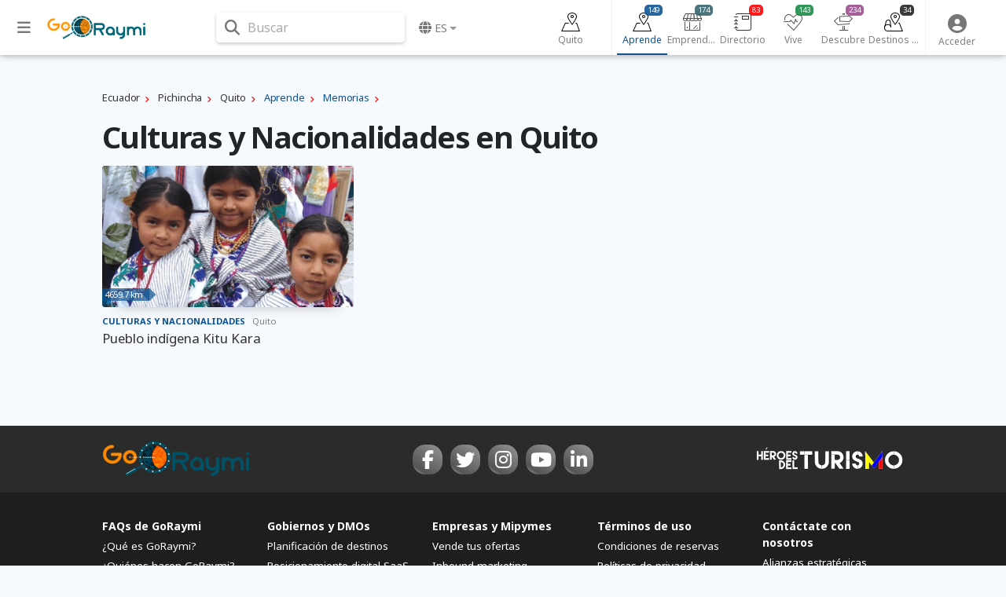

--- FILE ---
content_type: text/html; charset=utf-8
request_url: https://www.google.com/recaptcha/api2/aframe
body_size: 265
content:
<!DOCTYPE HTML><html><head><meta http-equiv="content-type" content="text/html; charset=UTF-8"></head><body><script nonce="W5FtEHNsTtf41mBiawv5bw">/** Anti-fraud and anti-abuse applications only. See google.com/recaptcha */ try{var clients={'sodar':'https://pagead2.googlesyndication.com/pagead/sodar?'};window.addEventListener("message",function(a){try{if(a.source===window.parent){var b=JSON.parse(a.data);var c=clients[b['id']];if(c){var d=document.createElement('img');d.src=c+b['params']+'&rc='+(localStorage.getItem("rc::a")?sessionStorage.getItem("rc::b"):"");window.document.body.appendChild(d);sessionStorage.setItem("rc::e",parseInt(sessionStorage.getItem("rc::e")||0)+1);localStorage.setItem("rc::h",'1769451997580');}}}catch(b){}});window.parent.postMessage("_grecaptcha_ready", "*");}catch(b){}</script></body></html>

--- FILE ---
content_type: application/javascript
request_url: https://www.goraymi.com/lib/search.js?t=25.06.01.2
body_size: 3263
content:
$(function () {
    boxSearch_init();

    //SEARCH DESTINATION
    $('#search-destination').off();
    $('#search-destination').on('click', function (e) {
        e.preventDefault();
        $('#search-destination-wrapper').toggleClass('active');
        $('.search-destination-input').focus();
    });

    $('#search-destination-wrapper .modal-backdrop').off();
    $('#search-destination-wrapper .modal-backdrop').on('click', function (e) {
        e.preventDefault();
        $('#search-destination-wrapper').removeClass('active');
    });

    //SEARCH WEB
    $('#search-web').off();
    $('#search-web').on('click', function (e) {
        e.preventDefault();
        $('#search-web-wrapper').toggleClass('active');
        $('.search-web-input').focus();
    });

    //SEARCH WEB
    $('#navbarSearchWrapper').off();
    $('#navbarSearchWrapper').on('click', function (e) {
        e.preventDefault();
        $('#search-web-wrapper').toggleClass('active');
        $('.search-web-input').focus();
    });

    $('#search-web-wrapper .modal-backdrop, .search-web-close').off();
    $('#search-web-wrapper .modal-backdrop, .search-web-close').on('click', function (e) {
        e.preventDefault();
        $('#search-web-wrapper').removeClass('active');
    });

    $('#search-web-category li').off();
    $('#search-web-category li').on('click', function (e) {
        e.preventDefault();
        $('#search-web-category li').removeClass('active');
        $(this).addClass('active');
        $('.search-web-input').focus();
        //console.log($(this).data('id'));
    });

    /* SEARCH DESTINATION */

    if ($('.search-destination-input').length) {
        var client_node = $('#client-data');
        var client = '0';
        if (client_node.length) {
            client = client_node.data('type') + '|' + client_node.data('id');
        }

        $.typeahead({
            input: '.search-destination-input',
            minLength: 1,
            order: "asc",
            dynamic: true,
            delay: 300,
            accent: true,
            hint: true,
            searchOnFocus: true,
            template: function (query, item) {
                return '<div class="row destination-search">' +
                    '<span class="name">{{name}} <small class="type">{{type}}</small></span>' +
                    '<span class="country">{{country}}</span>' +
                    "</div>"
            },
            emptyTemplate: "no se encontraron sugerencias para {{query}}, presione ENTER para buscar más resultados.",
            source: {
                destination: {
                    display: "name",
                    href: "/es-{{country}}/{{name|slugify}}/d{{hash}}",
                    ajax: function (query) {
                        return {
                            type: "GET",
                            url: GR_URL_API + "destination/search/",
                            dataType: "jsonp",
                            path: "data.destination",
                            data: {
                                q: "{{query}}",
                                c: client,
                                cat: $('#search-web-category li.active').data('id'),
                            },
                            callback: {
                                done: function (data) {
                                    for (var i = 0; i < data.data.destination.length; i++) {

                                        switch (data.data.destination[i].type) {
                                            case '0':
                                                data.data.destination[i].type = 'País';
                                                break;
                                            case '1':
                                                data.data.destination[i].type = 'Provincia';
                                                break;
                                            case '2':
                                                data.data.destination[i].type = 'Cantón';
                                                break;
                                            case '3':
                                                data.data.destination[i].type = 'Parroquia';
                                                break;
                                            case '4':
                                                data.data.destination[i].type = 'Pueblo';
                                                break;
                                            case '5':
                                                data.data.destination[i].type = 'Comunidad Autónoma';
                                                break;
                                            case '6':
                                                data.data.destination[i].type = 'Municipio';
                                                break;
                                            case '7':
                                                data.data.destination[i].type = 'Ciudad Autónoma';
                                                break;
                                        }
                                    }
                                    return data;
                                }
                            }
                        }
                    }
                }
            },
            callback: {
                onClick: function (node, a, item, event) {
                    // You can do a simple window.location of the item.href
                    //alert(JSON.stringify(item));
                },
                onSendRequest: function (node, query) {
                    //console.log('request is sent')
                },
                onReceiveRequest: function (node, query) {
                    //console.log('request is received')
                }
            },
            debug: true
        });
    }


    /* SEARCH WEB */

    if ($('.search-web-input').length) {
        var client_node = $('#client-data');
        var client = '0';
        if (client_node.length) {
            client = client_node.data('type') + '|' + client_node.data('id');
        }

        var category_node = $('#search-web-category li.active').data('id');
        var category = 0;
        if (category_node.length) {
            category = client_node.data('id');
        }

        $.typeahead({
            input: '.search-web-input',
            minLength: 3,
            maxItem: 20,
            order: "asc",
            dynamic: true,
            delay: 300,
            accent: true,
            hint: false,
            group: {
                template: "{{group}}"
            },
            maxItemPerGroup: 10,
            //dropdownFilter: "all beers",
            searchOnFocus: true,
            emptyTemplate: "no se encontraron sugerencias para {{query}}, presione ENTER para buscar más resultados.",
            //groupTemplate: "<table><tr><td>{{group}}</td></tr></table>",
            //groupTemplate: "<div>{{group}}</div>",
            //correlativeTemplate: true,
            source: {
                'Destinos': {
                    display: "name",
                    href: "/" + GR_LANG + "/-{{country}}/{{name|slugify}}/d{{hash}}",
                    ajax: function (query) {
                        return {
                            type: "GET",
                            url: "/search/destination/",
                            path: "data.destination",
                            data: {
                                lang: GR_LANG,
                                q: "{{query}}",
                                c: client,
                                cat: $('#search-web-category li.active').data('id'),
                            },
                            callback: {
                                done: function (data) {

                                    if (typeof data.data.destination === 'undefined') {
                                        return;
                                    }

                                    for (var i = 0; i < data.data.destination.length; i++) {


                                        switch (data.data.destination[i].type) {
                                            case '0':
                                                data.data.destination[i].type = 'País';
                                                break;
                                            case '1':
                                                data.data.destination[i].type = 'Provincia';
                                                break;
                                            case '2':
                                                data.data.destination[i].type = 'Cantón';
                                                break;
                                            case '3':
                                                data.data.destination[i].type = 'Parroquia';
                                                break;
                                            case '4':
                                                data.data.destination[i].type = 'Pueblo';
                                                break;
                                            case '5':
                                                data.data.destination[i].type = 'Comunidad Autónoma';
                                                break;
                                            case '6':
                                                data.data.destination[i].type = 'Municipio';
                                                break;
                                            case '7':
                                                data.data.destination[i].type = 'Ciudad Autónoma';
                                                break;
                                        }

                                        switch (data.data.destination[i].country) {
                                            case 'ae':
                                                data.data.destination[i].country_name = 'Emiratos Árabes Unidos';
                                                break;
                                            case 'ec':
                                                data.data.destination[i].country_name = 'Ecuador';
                                                break;
                                            case 'ar':
                                                data.data.destination[i].country_name = 'Argentina';
                                                break;
                                            case 'es':
                                                data.data.destination[i].country_name = 'España';
                                                break;
                                        }

                                    }
                                    return data;
                                }
                            }
                        }
                    },
                    template: sourceTemplate_destination()
                },
                'Explora': {
                    display: "name",
                    href: "/" + GR_LANG + "-ec/{{name|slugify}}/e{{hash}}" + GR_DESTINATION_DEFAULT, //Ecuador: 58f5d
                    ajax: function (query) {
                        return {
                            type: "GET",
                            url: "/search/category/",
                            path: "data.category",
                            data: {
                                lang: GR_LANG,
                                q: "{{query}}",
                                c: client,
                                cat: $('#search-web-category li.active').data('id'),
                            },
                            callback: {
                                done: function (data) {
                                }
                            }
                        }
                    },
                    template: sourceTemplate_explorer()
                },
                'Publicaciones': {
                    display: "name",
                    href: "/" + GR_LANG + "-{{country}}/{{name|slugify}}-a{{hash}}",
                    ajax: function (query) {
                        return {
                            type: "GET",
                            url: "/search/item/",
                            path: "data.item",
                            data: {
                                lang: GR_LANG,
                                q: "{{query}}",
                                c: client,
                                cat: $('#search-web-category li.active').data('id'),
                            },
                            callback: {
                                done: function (data) {
                                    if (typeof data.data.item === 'undefined') {
                                        return;
                                    }

                                    for (var i = 0; i < data.data.item.length; i++) {
                                        /*
                                        switch (data.data.item[i].type) {
                                            case '0':
                                                data.data.item[i].type = 'País';
                                                break;
                                            case '1':
                                                data.data.item[i].type = 'Provincia';
                                                break;
                                            case '2':
                                                data.data.item[i].type = 'Cantón';
                                                break;
                                            case '3':
                                                data.data.item[i].type = 'Parroquia';
                                                break;
                                            case '4':
                                                data.data.item[i].type = 'Pueblo';
                                                break;
                                            case '5':
                                                data.data.item[i].type = 'Comunidad Autónoma';
                                                break;
                                            case '6':
                                                data.data.item[i].type = 'Municipio';
                                                break;
                                            case '7':
                                                data.data.item[i].type = 'Ciudad Autónoma';
                                                break;
                                        }
                                        */

                                        /*
                                        switch (data.data.item[i].country) {
                                            case 'ae':
                                                data.data.item[i].country_name = 'Emiratos Árabes Unidos';
                                                break;
                                            case 'ec':
                                                data.data.item[i].country_name = 'Ecuador';
                                                break;
                                            case 'ar':
                                                data.data.item[i].country_name = 'Argentina';
                                                break;
                                            case 'es':
                                                data.data.item[i].country_name = 'España';
                                                break;
                                        }
                                         */

                                    }
                                    return data;
                                }
                            }
                        }
                    },
                    template: sourceTemplate_item()
                }
            },
            callback: {
                onClick: function (node, a, item, event) {
                    //console.log('result selected')
                    // You can do a simple window.location of the item.href
                    //alert(JSON.stringify(item));
                },
                onSendRequest: function (node, query) {
                    /*
                    console.log($('.search-web-input').length);
                    $('#search-web-category').addClass('active');

                     */
                    //console.log('request is sent')
                },
                onReceiveRequest: function (node, query) {
                    //console.log('request is received')
                }
            },
            debug: true
        });
    }


    /*
    //C V1
    $.typeahead({
        input: '.js-typeahead-user_v1',
        minLength: 1,
        order: "asc",
        dynamic: true,
        delay: 500,
        backdrop: {
            "background-color": "#fff"
        },
        template: function (query, item) {

            var color = "#777";
            if (item.status === "owner") {
                color = "#ff1493";
            }

            return '<span class="row">' +
                '<span class="avatar">' +
                '<img src="{{avatar}}">' +
                "</span>" +
                '<span class="username">{{username}} <small style="color: ' + color + ';">({{status}})</small></span>' +
                '<span class="id">({{id}})</span>' +
                "</span>"
        },
        emptyTemplate: "no result for {{query}}",
        source: {
            user: {
                display: "username",
                href: "https://www.github.com/{{username|slugify}}",
                data: [{
                    "id": 415849,
                    "username": "an inserted user that is not inside the database",
                    "avatar": "https://avatars3.githubusercontent.com/u/415849",
                    "status":  "contributor"
                }],
                ajax: function (query) {
                    return {
                        type: "GET",
                        url: "/cache/destinations/",
                        path: "data.user",
                        data: {
                            q: "{{query}}"
                        },
                        callback: {
                            done: function (data) {
                                for (var i = 0; i < data.data.user.length; i++) {
                                    if (data.data.user[i].username === 'running-coder') {
                                        data.data.user[i].status = 'owner';
                                    } else {
                                        data.data.user[i].status = 'contributor';
                                    }
                                }
                                return data;
                            }
                        }
                    }
                }

            },
            project: {
                display: "project",
                href: function (item) {
                    return '/' + item.project.replace(/\s+/g, '').toLowerCase() + '/documentation/'
                },
                ajax: [{
                    type: "GET",
                    url: "/cache/destinations/",
                    data: {
                        q: "{{query}}"
                    }
                }, "data.project"],
                template: '<span>' +
                '<span class="project-logo">' +
                '<img src="{{image}}">' +
                '</span>' +
                '<span class="project-information">' +
                '<span class="project">{{project}} <small>{{version}}</small></span>' +
                '<ul>' +
                '<li>{{demo}} Demos</li>' +
                '<li>{{option}}+ Options</li>' +
                '<li>{{callback}}+ Callbacks</li>' +
                '</ul>' +
                '</span>' +
                '</span>'
            }
        },
        callback: {
            onClick: function (node, a, item, event) {

                // You can do a simple window.location of the item.href
                alert(JSON.stringify(item));

            },
            onSendRequest: function (node, query) {
                console.log('request is sent')
            },
            onReceiveRequest: function (node, query) {
                console.log('request is received')
            }
        },
        debug: true
    });
*/

});

/* SEARCH TEMPLATES */

function sourceTemplate_destination() {
    return '<div class="row destination-search">' +
        '<span class="name">{{name}} <small class="type">{{type}}</small></span>' +
        '<span class="country">{{path}}</span>' +
        '</div>';
}

function sourceTemplate_explorer() {
    return '<div class="row destination-search explorer-search">' +
        '<span class="name">{{name}} <small class="type">{{type}}</small></span>' +
        '</div>';
}

function sourceTemplate_item() {
    return '<div class="row destination-search item-search">' +
        '<span class="name">{{name}} <small class="type">{{type}}</small></span>' +
        '<span class="country">{{country_name}}</span>' +
        '</div>';
}


/* SEARCH BOX */

function boxSearch_init() {

    $('.search-web-input').on('keyup', function (evt) {
        switch (evt.keyCode) {
            case 13:	//ENTER
                if ($(this).val().length) {
                    //header_search_get();
                }
                break;
            case 27:	//ESC
                header_search_close();
                break;
            default:
                boxSearch_delay(function () {
                    header_search_get();
                }, 1000);	//600
                break;
        }
    });


    /*
    $('.header-search').on('keyup', function (evt) {
        switch (evt.keyCode) {
            case 13:	//ENTER
                if ($(this).val().length) {
                    header_search_get();
                }
                break;
            case 27:	//ESC
                header_search_close();
                break;
            default:
                boxSearch_delay(function () {
                    header_search_get();
                }, 1000);	//600
                break;
        }
    });

     */
}

function header_search_get() {

    if ($('.header-search').val().length >= 4) {
        $('.header-search').toggleClass('loading');
        $.ajax({
            type: 'POST',
            url: GR_URL_API,
            data: {
                option: 'search',
                action: 'boxSearch',
                search: $('.header-search').val()
            },
            success: function (data) {
                if (data.errorCode) {
                    $('#register_error').html(data.errorMessage);
                    return;
                }
                $('.boxSearch').html(data.source);
//					$('.boxSearch').show();
                $('.header-search').toggleClass('loading');
            },
            dataType: 'json',
            async: true
        });
    } else {
//			$('#boxSearch').modal('hide');
//			$('.boxSearch").hide();
    }
}

function header_search_close() {
    $('.header-search').val('');
//		$('.header-search').attr('placeholder','Buscar');
    $('body').removeClass('search-focus');
    $('.header-search').parent(this).removeClass('focus');
//		$('.header-search').blur();
    $("#boxSearch").modal('hide');
//		$('.boxSearch').hide();
    $('.boxSearch').html('');
//    isTranslated();
}

var boxSearch_delay = (function () {
    var timer = 0;
    return function (callback, ms) {
        clearTimeout(timer);
        timer = setTimeout(callback, ms);
    };
});

--- FILE ---
content_type: application/javascript
request_url: https://www.goraymi.com/lib/explorer.js?t=25.06.01.2
body_size: 936
content:
$(function () {
    setLazyExplorerMoreJS();
});

function getCategoriesByDestinaton(category, destination) {
    console.log(category + '' + destination);

}

function addShowMore(isAMP) {
    var explorer = $('#explorer-items');
    var showMore = $('<div class="show-more" data-loader="loadExplorerMore" data-amp="' + isAMP + '">');
    showMore.append('<div class="loading">');

    $(showMore).on('click', function (e) {
        e.preventDefault();
        loadExplorerMore();
    });

    $(showMore).lazy({
        threshold: 100,
        visibleOnly: true,
        // loads instantly
        loadExplorerMore: function (element) {
            loadExplorerMore(element);
        }
    });

    explorer.append(showMore);
}

function setLazyExplorerMoreJS() {
    $('.show-more').on('click', function (e) {
        e.preventDefault();
        loadExplorerMore();
    });

    $('.show-more').lazy({
        threshold: 100,
        visibleOnly: true,
        // loads instantly
        loadExplorerMore: function (element) {
            loadExplorerMore(element);
        }
    });
}

function loadExplorerMore(ref) {

    var user = $('#user-data');
    var client = $('#client-data');
    var explorer = $('#explorer-items');

    var client_data = '';
    if (client.length) {
        client_data = client.data('type') + '|' + client.data('id');
    }

    let amp = ref.data('amp');

    if (explorer.length) {
        /*
        if (!ref.data('loaded')) {
            ref.data('loaded', '1');
         */
        $.ajax({
            method: 'POST', url: GR_URL_API, dataType: 'json', async: true,
            data: {
                'category': explorer.data('category'),
                'destination': explorer.data('destination'),
                'coords': user.data('pos'),
                'page': explorer.data('page'),
                'client': client_data,
                'lang': GR_LANG,
                'amp': amp,
                'option': 'ajax',
                'action': 'getExplorerCategory'
            }, success: function (data) {
                if (!(data.html.trim() === '')) {
                    var page = explorer.data('page');
                    //console.log('PAGE: ' + (page + 1));

                    var rowItems = explorer.find('.row.items');
                    rowItems.append(data.html);
                    setItemsBehavior(rowItems);
                    explorer.data('page', page + 1);
                    addShowMore(amp);

                    var page_url = document.location.pathname + '?page=' + (page + 1);

                    if (typeof window.ga !== 'undefined') {
                        ga('send', 'pageview', page_url);
                    }
                }
                ref.remove();
            }, error: function (data) {
                //node.html('ERROR').removeClass('loading');
                //node.append('').removeClass('loading');
                ref.remove();
            }
        });
        /*
    }
         */
    }
}